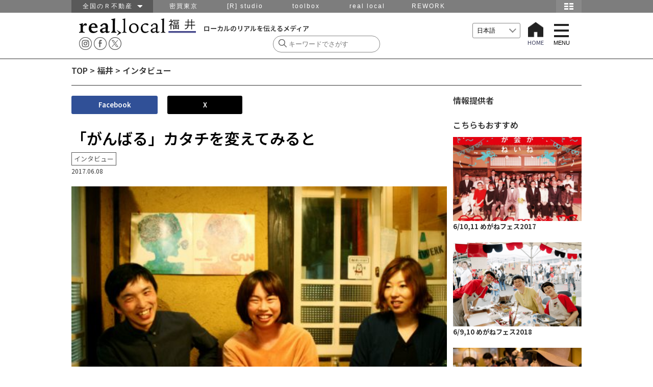

--- FILE ---
content_type: text/html; charset=UTF-8
request_url: https://www.reallocal.jp/35411
body_size: 82557
content:
<!DOCTYPE html>
<html lang="ja">
<!--[if lt IE 7]> <html class="ie6 ie ja" lang="lang="ja""> <![endif]-->
<!--[if IE 7]>    <html class="ie7 ie ja" lang="lang="ja""> <![endif]-->
<!--[if IE 8]>    <html class="ie8 ie ja" lang="lang="ja""> <![endif]-->
<!--[if IE 9]>    <html class="ie9 ie ja" lang="lang="ja""> <![endif]-->
<!--[if gt IE 9]><html lang="lang="ja" "class="ja"><![endif]-->
<head prefix="og: http://ogp.me/ns# fb: http://ogp.me/ns/fb#  article: http://ogp.me/ns/article#">

  <!-- Google Tag Manager -->
  <script>(function(w,d,s,l,i){w[l]=w[l]||[];w[l].push({'gtm.start':
  new Date().getTime(),event:'gtm.js'});var f=d.getElementsByTagName(s)[0],
  j=d.createElement(s),dl=l!='dataLayer'?'&l='+l:'';j.async=true;j.src=
  'https://www.googletagmanager.com/gtm.js?id='+i+dl;f.parentNode.insertBefore(j,f);
  })(window,document,'script','dataLayer','GTM-P9VTJDJ');</script>
  <!-- End Google Tag Manager -->

<meta http-equiv="Content-Type" content="text/html; charset=UTF-8" />
<meta name="viewport" content="width=device-width,initial-scale=1.0,minimum-scale=1.0,user-scalable=yes">
<meta name="keywords" content="仕事,移住,田舎,地域,求人,転職,採用,Uターン,Iターン,ものづくり,R不動産,山形,南八ヶ岳,湘南,金沢,福井,篠山,神戸,北九州,福岡,鹿児島,大阪,不動産" />
<meta name="description" content="&nbsp;「がんばる」こと、無理しないこと牛久保「えっちゃんは滋賀出身だけど、福井に来て何か感じたことある？」真田「福井のママって、すごく真面目な人が多い気がする。共働きで、仕事も育児も家事も請け負って、旦那さんを立てるのが普通みたいな。...">

<!-- OGP -->
<meta property="og:title" content="「がんばる」カタチを変えてみると">
<meta property="og:type" content="website">
<meta property="og:url" content="https://www.reallocal.jp/35411">
<meta property="og:site_name" content="reallocal｜移住やローカルまちづくりに興味がある人のためのサイト">
<meta property="og:locale" content="ja_JP" />
<meta property="og:description" content="&nbsp;「がんばる」こと、無理しないこと牛久保「えっちゃんは滋賀出身だけど、福井に来て何か感じたことある？」真田「福井のママって、すごく真面目な人が多い気がする。共働きで、仕事も育児も家事も請け負って、旦那さんを立てるのが普通みたいな。...">
<meta property="fb:reallocal_id" content="335284919986276" />

<!-- twitter -->
<meta name="twitter:card" content="summary_large_image">
<meta name="twitter:site" content="@reallocal_jp" />
<meta name="twitter:creator" content="@reallocal_jp">
<meta name="twitter:image" content="https://s3-ap-northeast-1.amazonaws.com/reallocalglobal/uploads/2017/06/IMG_5421-520x347.jpg" />
<meta name="twitter:title" content="「がんばる」カタチを変えてみると">

<meta name="twitter:description" content="デザイン事務所『GOOD MORNING』" />

<!--Search Console 2017.11.16 ADD -->
<meta name="google-site-verification" content="GW2XdoqJThSCMssNzQhAxOBwzQYbhayopbxm5YypMzw" />

<!--Search Console 2021.2.12 ADD -->
<meta name="google-site-verification" content="uMWK078jiuqVFNpHShiSicBgMJBdKC-YeTSGWzkY2ZI" />

<!-- Facebook Pixel Code 2017.11.16 ADD-->
<script>
  !function(f,b,e,v,n,t,s)
  {if(f.fbq)return;n=f.fbq=function(){n.callMethod?
  n.callMethod.apply(n,arguments):n.queue.push(arguments)};
  if(!f._fbq)f._fbq=n;n.push=n;n.loaded=!0;n.version='2.0';
  n.queue=[];t=b.createElement(e);t.async=!0;
  t.src=v;s=b.getElementsByTagName(e)[0];
  s.parentNode.insertBefore(t,s)}(window, document,'script',
  'https://connect.facebook.net/en_US/fbevents.js');
  fbq('init', '1837517003160279');
  fbq('track', 'PageView');
</script>
<noscript><img height="1" width="1" style="display:none"
  src="https://www.facebook.com/tr?id=1837517003160279&ev=PageView&noscript=1"
/></noscript>
<!-- End Facebook Pixel Code -->


<meta property="og:image" content="https://s3-ap-northeast-1.amazonaws.com/reallocalglobal/uploads/2017/06/IMG_5421.jpg">
<meta property="og:image" content="reallocal">


<!-- /OGP -->
<title>real local
福井「がんばる」カタチを変えてみると | reallocal｜移住やローカルまちづくりに興味がある人のためのサイト【インタビュー】</title>

<link rel="shortcut icon" href="https://www.reallocal.jp/app/wp-content/uploads/favicon.ico">

<link rel="stylesheet" href="https://www.reallocal.jp/app/wp-content/themes/reallocal2025/css/drawer.css">
<link rel="stylesheet" href="https://www.reallocal.jp/app/wp-content/themes/reallocal2025/css/global-navi.css">
<link rel="stylesheet" href="https://www.reallocal.jp/app/wp-content/themes/reallocal2025/css/print.css" media="print">
<link rel="stylesheet" href="https://www.reallocal.jp/app/wp-content/themes/reallocal2025/css/slick.css" />
<link rel="stylesheet" href="https://www.reallocal.jp/app/wp-content/themes/reallocal2025/css/slick-theme.css" />
<!--font-->
<link rel="stylesheet" href="https://cdn.jsdelivr.net/npm/yakuhanjp@4.0.1/dist/css/yakuhanjp.css">
<link rel="preconnect" href="https://fonts.googleapis.com">
<link rel="preconnect" href="https://fonts.gstatic.com" crossorigin>
<link href="https://fonts.googleapis.com/css2?family=Noto+Sans+JP:wght@100..900&display=swap" rel="stylesheet">

<!-- jquery & iscroll & dropdown -->
<script src="https://ajax.googleapis.com/ajax/libs/jquery/1.11.3/jquery.min.js"></script>
<script src="https://ajax.googleapis.com/ajax/libs/jquery/2.1.3/jquery.min.js"></script>

<script type="text/javascript" src="https://www.reallocal.jp/app/wp-content/themes/reallocal2025/js/rl.js?2020041001"></script>

<!--<script type="text/javascript" src="https://cdnjs.cloudflare.com/ajax/libs/iScroll/5.1.1/iscroll-min.js"></script>-->
<script type="text/javascript" src="https://www.reallocal.jp/app/wp-content/themes/reallocal2025/js/drawer.min.js"></script>
<script type="text/javascript" src="https://www.reallocal.jp/app/wp-content/themes/reallocal2025/js/iscroll.js"></script>

<!--[if lt IE 9]>
<script src="https://www.reallocal.jp/app/wp-content/themes/reallocal2025/js/html5shiv.js"></script>
<script src="https://www.reallocal.jp/app/wp-content/themes/reallocal2025/js/respond.src.js"></script>
<![endif]-->

<!--[if lt IE 8]>
<script src="//ajax.googleapis.com/ajax/libs/jquery/1.9.1/jquery.min.js"></script>
<script src="https://www.reallocal.jp/app/wp-content/themes/reallocal2025/js/selectivizr.js"></script>
<script src="https://www.reallocal.jp/app/wp-content/themes/reallocal2025/js/jquery.transform.js"></script>
<script src="https://www.reallocal.jp/app/wp-content/themes/reallocal2025/js/ie-transform.js"></script>
<![endif]-->

<script type="text/javascript">
  (function(i,s,o,g,r,a,m){i['GoogleAnalyticsObject']=r;i[r]=i[r]||function(){
  (i[r].q=i[r].q||[]).push(arguments)},i[r].l=1*new Date();a=s.createElement(o),
  m=s.getElementsByTagName(o)[0];a.async=1;a.src=g;m.parentNode.insertBefore(a,m)
  })(window,document,'script','//www.google-analytics.com/analytics.js','ga');

  ga('create', 'UA-53737628-1', 'auto');
  ga('require', 'linkid', 'linkid.js');
  ga('send', 'pageview');
</script>

<!-- Global site tag (gtag.js) - Google Analytics -->
<script async src="https://www.googletagmanager.com/gtag/js?id=G-PBHMM4SLSE"></script>
<script>
  window.dataLayer = window.dataLayer || [];
  function gtag(){dataLayer.push(arguments);}
  gtag('js', new Date());

  gtag('config', 'G-PBHMM4SLSE');
</script>

<meta name='robots' content='index, follow, max-image-preview:large, max-snippet:-1, max-video-preview:-1' />

	<!-- This site is optimized with the Yoast SEO plugin v26.6 - https://yoast.com/wordpress/plugins/seo/ -->
	<link rel="canonical" href="https://www.reallocal.jp/35411" />
	<meta property="og:locale" content="ja_JP" />
	<meta property="og:type" content="article" />
	<meta property="og:title" content="「がんばる」カタチを変えてみると | reallocal｜移住やローカルまちづくりに興味がある人のためのサイト" />
	<meta property="og:description" content="「めがねフェス」のアートディレクションを担当するデザイン事務所『GOOD MORNING』は、「おはよう、デザイン」を合言葉に、クスっとするかわいいロゴ、スタイリッシュなグラフィックなど、モノやコトに合わせて変幻自在にデザインを作り出すデザイナーチームです。 『GOOD MORNING』のデザインから伝わる「楽しさ」や「軽やかさ」はどこから生まれるのか？「おはよう」と「デザイン」の関係って？ それ…" />
	<meta property="og:url" content="https://www.reallocal.jp/35411" />
	<meta property="og:site_name" content="reallocal｜移住やローカルまちづくりに興味がある人のためのサイト" />
	<meta property="article:publisher" content="https://www.facebook.com/R.reallocal" />
	<meta property="article:published_time" content="2017-06-08T11:13:20+00:00" />
	<meta property="article:modified_time" content="2018-05-17T03:30:42+00:00" />
	<meta property="og:image" content="https://s3-ap-northeast-1.amazonaws.com/reallocalglobal/uploads/2017/06/IMG_5421.jpg" />
	<meta property="og:image:width" content="640" />
	<meta property="og:image:height" content="427" />
	<meta property="og:image:type" content="image/jpeg" />
	<meta name="author" content="共有福井" />
	<meta name="twitter:card" content="summary_large_image" />
	<meta name="twitter:creator" content="@reallocal_jp" />
	<meta name="twitter:site" content="@reallocal_jp" />
	<meta name="twitter:label1" content="Written by" />
	<meta name="twitter:data1" content="共有福井" />
	<script type="application/ld+json" class="yoast-schema-graph">{"@context":"https://schema.org","@graph":[{"@type":"WebPage","@id":"https://www.reallocal.jp/35411","url":"https://www.reallocal.jp/35411","name":"「がんばる」カタチを変えてみると | reallocal｜移住やローカルまちづくりに興味がある人のためのサイト","isPartOf":{"@id":"https://www.reallocal.jp/#website"},"primaryImageOfPage":{"@id":"https://www.reallocal.jp/35411#primaryimage"},"image":{"@id":"https://www.reallocal.jp/35411#primaryimage"},"thumbnailUrl":"https://s3-ap-northeast-1.amazonaws.com/reallocalglobal/uploads/2017/06/IMG_5421.jpg","datePublished":"2017-06-08T11:13:20+00:00","dateModified":"2018-05-17T03:30:42+00:00","author":{"@id":"https://www.reallocal.jp/#/schema/person/a1a1f60f51ae0f5439a33cd89c57478f"},"breadcrumb":{"@id":"https://www.reallocal.jp/35411#breadcrumb"},"inLanguage":"ja","potentialAction":[{"@type":"ReadAction","target":["https://www.reallocal.jp/35411"]}]},{"@type":"ImageObject","inLanguage":"ja","@id":"https://www.reallocal.jp/35411#primaryimage","url":"https://s3-ap-northeast-1.amazonaws.com/reallocalglobal/uploads/2017/06/IMG_5421.jpg","contentUrl":"https://s3-ap-northeast-1.amazonaws.com/reallocalglobal/uploads/2017/06/IMG_5421.jpg","width":640,"height":427,"caption":"左から、三田村淳さん、真田悦子さん、清水万智さん"},{"@type":"BreadcrumbList","@id":"https://www.reallocal.jp/35411#breadcrumb","itemListElement":[{"@type":"ListItem","position":1,"name":"TOP","item":"https://www.reallocal.jp/"},{"@type":"ListItem","position":2,"name":"福井","item":"https://www.reallocal.jp/fukui"},{"@type":"ListItem","position":3,"name":"インタビュー","item":"https://www.reallocal.jp/fukui/people-fukui"},{"@type":"ListItem","position":4,"name":"「がんばる」カタチを変えてみると"}]},{"@type":"WebSite","@id":"https://www.reallocal.jp/#website","url":"https://www.reallocal.jp/","name":"reallocal｜移住やローカルまちづくりに興味がある人のためのサイト","description":"ローカルのリアルを伝えるメディア","potentialAction":[{"@type":"SearchAction","target":{"@type":"EntryPoint","urlTemplate":"https://www.reallocal.jp/?s={search_term_string}"},"query-input":{"@type":"PropertyValueSpecification","valueRequired":true,"valueName":"search_term_string"}}],"inLanguage":"ja"},{"@type":"Person","@id":"https://www.reallocal.jp/#/schema/person/a1a1f60f51ae0f5439a33cd89c57478f","name":"共有福井","image":{"@type":"ImageObject","inLanguage":"ja","@id":"https://www.reallocal.jp/#/schema/person/image/","url":"https://secure.gravatar.com/avatar/1de09bbdf04f36620a5fea2f81904d3f6fa6055c5c60c8f969687f1ee55fc3a9?s=96&d=mm&r=g","contentUrl":"https://secure.gravatar.com/avatar/1de09bbdf04f36620a5fea2f81904d3f6fa6055c5c60c8f969687f1ee55fc3a9?s=96&d=mm&r=g","caption":"共有福井"},"url":"https://www.reallocal.jp/author/09_fukui"}]}</script>
	<!-- / Yoast SEO plugin. -->


<link rel='dns-prefetch' href='//challenges.cloudflare.com' />
<script type="text/javascript">
/* <![CDATA[ */
window._wpemojiSettings = {"baseUrl":"https:\/\/s.w.org\/images\/core\/emoji\/16.0.1\/72x72\/","ext":".png","svgUrl":"https:\/\/s.w.org\/images\/core\/emoji\/16.0.1\/svg\/","svgExt":".svg","source":{"concatemoji":"https:\/\/www.reallocal.jp\/app\/wp-includes\/js\/wp-emoji-release.min.js?ver=6.8.2"}};
/*! This file is auto-generated */
!function(s,n){var o,i,e;function c(e){try{var t={supportTests:e,timestamp:(new Date).valueOf()};sessionStorage.setItem(o,JSON.stringify(t))}catch(e){}}function p(e,t,n){e.clearRect(0,0,e.canvas.width,e.canvas.height),e.fillText(t,0,0);var t=new Uint32Array(e.getImageData(0,0,e.canvas.width,e.canvas.height).data),a=(e.clearRect(0,0,e.canvas.width,e.canvas.height),e.fillText(n,0,0),new Uint32Array(e.getImageData(0,0,e.canvas.width,e.canvas.height).data));return t.every(function(e,t){return e===a[t]})}function u(e,t){e.clearRect(0,0,e.canvas.width,e.canvas.height),e.fillText(t,0,0);for(var n=e.getImageData(16,16,1,1),a=0;a<n.data.length;a++)if(0!==n.data[a])return!1;return!0}function f(e,t,n,a){switch(t){case"flag":return n(e,"\ud83c\udff3\ufe0f\u200d\u26a7\ufe0f","\ud83c\udff3\ufe0f\u200b\u26a7\ufe0f")?!1:!n(e,"\ud83c\udde8\ud83c\uddf6","\ud83c\udde8\u200b\ud83c\uddf6")&&!n(e,"\ud83c\udff4\udb40\udc67\udb40\udc62\udb40\udc65\udb40\udc6e\udb40\udc67\udb40\udc7f","\ud83c\udff4\u200b\udb40\udc67\u200b\udb40\udc62\u200b\udb40\udc65\u200b\udb40\udc6e\u200b\udb40\udc67\u200b\udb40\udc7f");case"emoji":return!a(e,"\ud83e\udedf")}return!1}function g(e,t,n,a){var r="undefined"!=typeof WorkerGlobalScope&&self instanceof WorkerGlobalScope?new OffscreenCanvas(300,150):s.createElement("canvas"),o=r.getContext("2d",{willReadFrequently:!0}),i=(o.textBaseline="top",o.font="600 32px Arial",{});return e.forEach(function(e){i[e]=t(o,e,n,a)}),i}function t(e){var t=s.createElement("script");t.src=e,t.defer=!0,s.head.appendChild(t)}"undefined"!=typeof Promise&&(o="wpEmojiSettingsSupports",i=["flag","emoji"],n.supports={everything:!0,everythingExceptFlag:!0},e=new Promise(function(e){s.addEventListener("DOMContentLoaded",e,{once:!0})}),new Promise(function(t){var n=function(){try{var e=JSON.parse(sessionStorage.getItem(o));if("object"==typeof e&&"number"==typeof e.timestamp&&(new Date).valueOf()<e.timestamp+604800&&"object"==typeof e.supportTests)return e.supportTests}catch(e){}return null}();if(!n){if("undefined"!=typeof Worker&&"undefined"!=typeof OffscreenCanvas&&"undefined"!=typeof URL&&URL.createObjectURL&&"undefined"!=typeof Blob)try{var e="postMessage("+g.toString()+"("+[JSON.stringify(i),f.toString(),p.toString(),u.toString()].join(",")+"));",a=new Blob([e],{type:"text/javascript"}),r=new Worker(URL.createObjectURL(a),{name:"wpTestEmojiSupports"});return void(r.onmessage=function(e){c(n=e.data),r.terminate(),t(n)})}catch(e){}c(n=g(i,f,p,u))}t(n)}).then(function(e){for(var t in e)n.supports[t]=e[t],n.supports.everything=n.supports.everything&&n.supports[t],"flag"!==t&&(n.supports.everythingExceptFlag=n.supports.everythingExceptFlag&&n.supports[t]);n.supports.everythingExceptFlag=n.supports.everythingExceptFlag&&!n.supports.flag,n.DOMReady=!1,n.readyCallback=function(){n.DOMReady=!0}}).then(function(){return e}).then(function(){var e;n.supports.everything||(n.readyCallback(),(e=n.source||{}).concatemoji?t(e.concatemoji):e.wpemoji&&e.twemoji&&(t(e.twemoji),t(e.wpemoji)))}))}((window,document),window._wpemojiSettings);
/* ]]> */
</script>
<style id='wp-emoji-styles-inline-css' type='text/css'>

	img.wp-smiley, img.emoji {
		display: inline !important;
		border: none !important;
		box-shadow: none !important;
		height: 1em !important;
		width: 1em !important;
		margin: 0 0.07em !important;
		vertical-align: -0.1em !important;
		background: none !important;
		padding: 0 !important;
	}
</style>
<link rel='stylesheet' id='wp-block-library-css' href='https://www.reallocal.jp/app/wp-includes/css/dist/block-library/style.min.css?ver=6.8.2' type='text/css' media='all' />
<style id='classic-theme-styles-inline-css' type='text/css'>
/*! This file is auto-generated */
.wp-block-button__link{color:#fff;background-color:#32373c;border-radius:9999px;box-shadow:none;text-decoration:none;padding:calc(.667em + 2px) calc(1.333em + 2px);font-size:1.125em}.wp-block-file__button{background:#32373c;color:#fff;text-decoration:none}
</style>
<style id='global-styles-inline-css' type='text/css'>
:root{--wp--preset--aspect-ratio--square: 1;--wp--preset--aspect-ratio--4-3: 4/3;--wp--preset--aspect-ratio--3-4: 3/4;--wp--preset--aspect-ratio--3-2: 3/2;--wp--preset--aspect-ratio--2-3: 2/3;--wp--preset--aspect-ratio--16-9: 16/9;--wp--preset--aspect-ratio--9-16: 9/16;--wp--preset--color--black: #000000;--wp--preset--color--cyan-bluish-gray: #abb8c3;--wp--preset--color--white: #ffffff;--wp--preset--color--pale-pink: #f78da7;--wp--preset--color--vivid-red: #cf2e2e;--wp--preset--color--luminous-vivid-orange: #ff6900;--wp--preset--color--luminous-vivid-amber: #fcb900;--wp--preset--color--light-green-cyan: #7bdcb5;--wp--preset--color--vivid-green-cyan: #00d084;--wp--preset--color--pale-cyan-blue: #8ed1fc;--wp--preset--color--vivid-cyan-blue: #0693e3;--wp--preset--color--vivid-purple: #9b51e0;--wp--preset--gradient--vivid-cyan-blue-to-vivid-purple: linear-gradient(135deg,rgba(6,147,227,1) 0%,rgb(155,81,224) 100%);--wp--preset--gradient--light-green-cyan-to-vivid-green-cyan: linear-gradient(135deg,rgb(122,220,180) 0%,rgb(0,208,130) 100%);--wp--preset--gradient--luminous-vivid-amber-to-luminous-vivid-orange: linear-gradient(135deg,rgba(252,185,0,1) 0%,rgba(255,105,0,1) 100%);--wp--preset--gradient--luminous-vivid-orange-to-vivid-red: linear-gradient(135deg,rgba(255,105,0,1) 0%,rgb(207,46,46) 100%);--wp--preset--gradient--very-light-gray-to-cyan-bluish-gray: linear-gradient(135deg,rgb(238,238,238) 0%,rgb(169,184,195) 100%);--wp--preset--gradient--cool-to-warm-spectrum: linear-gradient(135deg,rgb(74,234,220) 0%,rgb(151,120,209) 20%,rgb(207,42,186) 40%,rgb(238,44,130) 60%,rgb(251,105,98) 80%,rgb(254,248,76) 100%);--wp--preset--gradient--blush-light-purple: linear-gradient(135deg,rgb(255,206,236) 0%,rgb(152,150,240) 100%);--wp--preset--gradient--blush-bordeaux: linear-gradient(135deg,rgb(254,205,165) 0%,rgb(254,45,45) 50%,rgb(107,0,62) 100%);--wp--preset--gradient--luminous-dusk: linear-gradient(135deg,rgb(255,203,112) 0%,rgb(199,81,192) 50%,rgb(65,88,208) 100%);--wp--preset--gradient--pale-ocean: linear-gradient(135deg,rgb(255,245,203) 0%,rgb(182,227,212) 50%,rgb(51,167,181) 100%);--wp--preset--gradient--electric-grass: linear-gradient(135deg,rgb(202,248,128) 0%,rgb(113,206,126) 100%);--wp--preset--gradient--midnight: linear-gradient(135deg,rgb(2,3,129) 0%,rgb(40,116,252) 100%);--wp--preset--font-size--small: 13px;--wp--preset--font-size--medium: 20px;--wp--preset--font-size--large: 36px;--wp--preset--font-size--x-large: 42px;--wp--preset--spacing--20: 0.44rem;--wp--preset--spacing--30: 0.67rem;--wp--preset--spacing--40: 1rem;--wp--preset--spacing--50: 1.5rem;--wp--preset--spacing--60: 2.25rem;--wp--preset--spacing--70: 3.38rem;--wp--preset--spacing--80: 5.06rem;--wp--preset--shadow--natural: 6px 6px 9px rgba(0, 0, 0, 0.2);--wp--preset--shadow--deep: 12px 12px 50px rgba(0, 0, 0, 0.4);--wp--preset--shadow--sharp: 6px 6px 0px rgba(0, 0, 0, 0.2);--wp--preset--shadow--outlined: 6px 6px 0px -3px rgba(255, 255, 255, 1), 6px 6px rgba(0, 0, 0, 1);--wp--preset--shadow--crisp: 6px 6px 0px rgba(0, 0, 0, 1);}:where(.is-layout-flex){gap: 0.5em;}:where(.is-layout-grid){gap: 0.5em;}body .is-layout-flex{display: flex;}.is-layout-flex{flex-wrap: wrap;align-items: center;}.is-layout-flex > :is(*, div){margin: 0;}body .is-layout-grid{display: grid;}.is-layout-grid > :is(*, div){margin: 0;}:where(.wp-block-columns.is-layout-flex){gap: 2em;}:where(.wp-block-columns.is-layout-grid){gap: 2em;}:where(.wp-block-post-template.is-layout-flex){gap: 1.25em;}:where(.wp-block-post-template.is-layout-grid){gap: 1.25em;}.has-black-color{color: var(--wp--preset--color--black) !important;}.has-cyan-bluish-gray-color{color: var(--wp--preset--color--cyan-bluish-gray) !important;}.has-white-color{color: var(--wp--preset--color--white) !important;}.has-pale-pink-color{color: var(--wp--preset--color--pale-pink) !important;}.has-vivid-red-color{color: var(--wp--preset--color--vivid-red) !important;}.has-luminous-vivid-orange-color{color: var(--wp--preset--color--luminous-vivid-orange) !important;}.has-luminous-vivid-amber-color{color: var(--wp--preset--color--luminous-vivid-amber) !important;}.has-light-green-cyan-color{color: var(--wp--preset--color--light-green-cyan) !important;}.has-vivid-green-cyan-color{color: var(--wp--preset--color--vivid-green-cyan) !important;}.has-pale-cyan-blue-color{color: var(--wp--preset--color--pale-cyan-blue) !important;}.has-vivid-cyan-blue-color{color: var(--wp--preset--color--vivid-cyan-blue) !important;}.has-vivid-purple-color{color: var(--wp--preset--color--vivid-purple) !important;}.has-black-background-color{background-color: var(--wp--preset--color--black) !important;}.has-cyan-bluish-gray-background-color{background-color: var(--wp--preset--color--cyan-bluish-gray) !important;}.has-white-background-color{background-color: var(--wp--preset--color--white) !important;}.has-pale-pink-background-color{background-color: var(--wp--preset--color--pale-pink) !important;}.has-vivid-red-background-color{background-color: var(--wp--preset--color--vivid-red) !important;}.has-luminous-vivid-orange-background-color{background-color: var(--wp--preset--color--luminous-vivid-orange) !important;}.has-luminous-vivid-amber-background-color{background-color: var(--wp--preset--color--luminous-vivid-amber) !important;}.has-light-green-cyan-background-color{background-color: var(--wp--preset--color--light-green-cyan) !important;}.has-vivid-green-cyan-background-color{background-color: var(--wp--preset--color--vivid-green-cyan) !important;}.has-pale-cyan-blue-background-color{background-color: var(--wp--preset--color--pale-cyan-blue) !important;}.has-vivid-cyan-blue-background-color{background-color: var(--wp--preset--color--vivid-cyan-blue) !important;}.has-vivid-purple-background-color{background-color: var(--wp--preset--color--vivid-purple) !important;}.has-black-border-color{border-color: var(--wp--preset--color--black) !important;}.has-cyan-bluish-gray-border-color{border-color: var(--wp--preset--color--cyan-bluish-gray) !important;}.has-white-border-color{border-color: var(--wp--preset--color--white) !important;}.has-pale-pink-border-color{border-color: var(--wp--preset--color--pale-pink) !important;}.has-vivid-red-border-color{border-color: var(--wp--preset--color--vivid-red) !important;}.has-luminous-vivid-orange-border-color{border-color: var(--wp--preset--color--luminous-vivid-orange) !important;}.has-luminous-vivid-amber-border-color{border-color: var(--wp--preset--color--luminous-vivid-amber) !important;}.has-light-green-cyan-border-color{border-color: var(--wp--preset--color--light-green-cyan) !important;}.has-vivid-green-cyan-border-color{border-color: var(--wp--preset--color--vivid-green-cyan) !important;}.has-pale-cyan-blue-border-color{border-color: var(--wp--preset--color--pale-cyan-blue) !important;}.has-vivid-cyan-blue-border-color{border-color: var(--wp--preset--color--vivid-cyan-blue) !important;}.has-vivid-purple-border-color{border-color: var(--wp--preset--color--vivid-purple) !important;}.has-vivid-cyan-blue-to-vivid-purple-gradient-background{background: var(--wp--preset--gradient--vivid-cyan-blue-to-vivid-purple) !important;}.has-light-green-cyan-to-vivid-green-cyan-gradient-background{background: var(--wp--preset--gradient--light-green-cyan-to-vivid-green-cyan) !important;}.has-luminous-vivid-amber-to-luminous-vivid-orange-gradient-background{background: var(--wp--preset--gradient--luminous-vivid-amber-to-luminous-vivid-orange) !important;}.has-luminous-vivid-orange-to-vivid-red-gradient-background{background: var(--wp--preset--gradient--luminous-vivid-orange-to-vivid-red) !important;}.has-very-light-gray-to-cyan-bluish-gray-gradient-background{background: var(--wp--preset--gradient--very-light-gray-to-cyan-bluish-gray) !important;}.has-cool-to-warm-spectrum-gradient-background{background: var(--wp--preset--gradient--cool-to-warm-spectrum) !important;}.has-blush-light-purple-gradient-background{background: var(--wp--preset--gradient--blush-light-purple) !important;}.has-blush-bordeaux-gradient-background{background: var(--wp--preset--gradient--blush-bordeaux) !important;}.has-luminous-dusk-gradient-background{background: var(--wp--preset--gradient--luminous-dusk) !important;}.has-pale-ocean-gradient-background{background: var(--wp--preset--gradient--pale-ocean) !important;}.has-electric-grass-gradient-background{background: var(--wp--preset--gradient--electric-grass) !important;}.has-midnight-gradient-background{background: var(--wp--preset--gradient--midnight) !important;}.has-small-font-size{font-size: var(--wp--preset--font-size--small) !important;}.has-medium-font-size{font-size: var(--wp--preset--font-size--medium) !important;}.has-large-font-size{font-size: var(--wp--preset--font-size--large) !important;}.has-x-large-font-size{font-size: var(--wp--preset--font-size--x-large) !important;}
:where(.wp-block-post-template.is-layout-flex){gap: 1.25em;}:where(.wp-block-post-template.is-layout-grid){gap: 1.25em;}
:where(.wp-block-columns.is-layout-flex){gap: 2em;}:where(.wp-block-columns.is-layout-grid){gap: 2em;}
:root :where(.wp-block-pullquote){font-size: 1.5em;line-height: 1.6;}
</style>
<link rel='stylesheet' id='contact-form-7-css' href='https://www.reallocal.jp/app/wp-content/plugins/contact-form-7/includes/css/styles.css?ver=6.1.4' type='text/css' media='all' />
<link rel='stylesheet' id='sm-style-css' href='https://www.reallocal.jp/app/wp-content/plugins/wp-show-more/wpsm-style.css?ver=6.8.2' type='text/css' media='all' />
<link rel='stylesheet' id='my-style-css' href='https://www.reallocal.jp/app/wp-content/themes/reallocal2025/style.css?ver=1767765068' type='text/css' media='all' />
<style id='akismet-widget-style-inline-css' type='text/css'>

			.a-stats {
				--akismet-color-mid-green: #357b49;
				--akismet-color-white: #fff;
				--akismet-color-light-grey: #f6f7f7;

				max-width: 350px;
				width: auto;
			}

			.a-stats * {
				all: unset;
				box-sizing: border-box;
			}

			.a-stats strong {
				font-weight: 600;
			}

			.a-stats a.a-stats__link,
			.a-stats a.a-stats__link:visited,
			.a-stats a.a-stats__link:active {
				background: var(--akismet-color-mid-green);
				border: none;
				box-shadow: none;
				border-radius: 8px;
				color: var(--akismet-color-white);
				cursor: pointer;
				display: block;
				font-family: -apple-system, BlinkMacSystemFont, 'Segoe UI', 'Roboto', 'Oxygen-Sans', 'Ubuntu', 'Cantarell', 'Helvetica Neue', sans-serif;
				font-weight: 500;
				padding: 12px;
				text-align: center;
				text-decoration: none;
				transition: all 0.2s ease;
			}

			/* Extra specificity to deal with TwentyTwentyOne focus style */
			.widget .a-stats a.a-stats__link:focus {
				background: var(--akismet-color-mid-green);
				color: var(--akismet-color-white);
				text-decoration: none;
			}

			.a-stats a.a-stats__link:hover {
				filter: brightness(110%);
				box-shadow: 0 4px 12px rgba(0, 0, 0, 0.06), 0 0 2px rgba(0, 0, 0, 0.16);
			}

			.a-stats .count {
				color: var(--akismet-color-white);
				display: block;
				font-size: 1.5em;
				line-height: 1.4;
				padding: 0 13px;
				white-space: nowrap;
			}
		
</style>
<script type="text/javascript" src="https://www.reallocal.jp/app/wp-content/themes/reallocal2025/js/setAreaEmail.js?ver=1.0" id="setAreaEmail-js"></script>
<link rel='shortlink' href='https://www.reallocal.jp/?p=35411' />
<style type='text/css'>.rp4wp-related-posts ul{width:100%;padding:0;margin:0;float:left;}
.rp4wp-related-posts ul>li{list-style:none;padding:0;margin:0;padding-bottom:20px;clear:both;}
.rp4wp-related-posts ul>li>p{margin:0;padding:0;}
.rp4wp-related-post-image{width:100%;padding-right:0px;-moz-box-sizing:border-box;-webkit-box-sizing:border-box;box-sizing:border-box;float:left;}</style>
</head>
<body class="drawer drawer--right">

  <!-- Google Tag Manager (noscript) -->
  <noscript><iframe src="https://www.googletagmanager.com/ns.html?id=GTM-P9VTJDJ"
  height="0" width="0" style="display:none;visibility:hidden"></iframe></noscript>
  <!-- End Google Tag Manager (noscript) -->

 <nav id="menu">
<div>
   <span><a href="https://www.reallocal.jp"> HOME </a></span>     <span class="yamagata"><a href="https://www.reallocal.jp/yamagata">山形</a></span>
        <span class="koriyama"><a href="https://www.reallocal.jp/koriyama">郡山</a></span>
        <span class="shonan"><a href="https://www.reallocal.jp/shonan">湘南</a></span>
        <span class="minamiyatsugatake"><a href="https://www.reallocal.jp/minamiyatsugatake">南八ヶ岳</a></span>
        <span class="kanazawa"><a href="https://www.reallocal.jp/kanazawa">金沢</a></span>
        <span class="fukui"><a href="https://www.reallocal.jp/fukui">福井</a></span>
        <span class="nagoya"><a href="https://www.reallocal.jp/nagoya">名古屋</a></span>
        <span class="osaka"><a href="https://www.reallocal.jp/osaka">大阪</a></span>
        <span class="kobe"><a href="https://www.reallocal.jp/kobe">神戸</a></span>
        <span class="kitakyusyu"><a href="https://www.reallocal.jp/kitakyusyu">北九州</a></span>
        <span class="fukuoka"><a href="https://www.reallocal.jp/fukuoka">福岡</a></span>
        <span class="kagoshima"><a href="https://www.reallocal.jp/kagoshima">鹿児島</a></span>
        <span class="other"><a href="https://www.reallocal.jp/other">その他</a></span>
    </div>
<p class="close"></p>
</nav>

<!--グローバルヘッダー-->
<div id="group_header">
<div id="global_header">
<div id="global_navi">
<ul class="global_group">
	<li class="global_zenkoku"><a href="javascript:void(0)">全国のＲ不動産　<img src="https://www.reallocal.jp/app/wp-content/themes/reallocal2025/img/groupnav/allow.png" width="10" height="5" alt="全国のＲ不動産"/></a>
	 <ul class="global_zenkoku_sub">
	  <li><a href="https://www.realtokyoestate.co.jp/?r=g_local">東京Ｒ不動産</a></li>
	  <li><a href="http://www.realyamagataestate.jp?r=g_local">山形Ｒ不動産</a></li>
	  <li><a href="http://www.realbosoestate.jp?r=g_local">房総Ｒ不動産</a></li>
	  <li><a href="https://www.realkamakuraestate.jp?r=g_local">鎌倉Ｒ不動産</a></li>
	  <li><a href="http://www.realkanazawaestate.jp/?r=g_local">金沢Ｒ不動産</a></li>
	  <li><a href="https://www.realkyotoestate.jp/?r=g_local">京都Ｒ不動産</a></li>
	  <li><a href="http://www.realosakaestate.jp/?r=g_local">大阪Ｒ不動産</a></li>
	  <li><a href="http://www.realkobeestate.jp/?r=g_local">神戸Ｒ不動産</a></li>
	  <li><a href="http://www.realfukuokaestate.jp/?r=g_local">福岡Ｒ不動産</a></li>
	  <li><a href="http://www.realkagoshimaestate.jp/?r=g_local">鹿児島Ｒ不動産</a></li>
	  <li class="global_zenkoku_danchi"><a href="http://www.realdanchiestate.jp?r=g_local">団地Ｒ不動産</a></li>
	  <li class="global_zenkoku_public"><a href="http://www.realpublicestate.jp?r=g_local">公共Ｒ不動産</a></li>
	 </ul>
	</li>
	<li class="global_group_site" id="mitsubai"><a href="http://www.mitsubai.com/tokyo/?r=g_local">密買東京</a></li>
    <li class="global_group_site"><a href="http://www.rstudio.co.jp/?r=g_local">[R] studio</a></li>
    <li class="global_group_site"><a href="http://www.r-toolbox.jp/?r=g_local">toolbox</a></li>
    <li class="global_group_site"><a href="https://reallocal.jp/?r=g_local">real local</a></li>
    <li class="global_group_site"><a href="https://www.rework.co.jp/?r=g_local">REWORK</a></li>
</ul>

<div id="global_map-button">
<img src="https://www.reallocal.jp/app/wp-content/themes/reallocal2025/img/groupnav/map_icon.png" width="50" height="25" onMouseOver="this.src='https://www.reallocal.jp/app/wp-content/themes/reallocal2025/img/groupnav/map_icon_on.png'" onMouseOut="this.src='https://www.reallocal.jp/app/wp-content/themes/reallocal2025/img/groupnav/map_icon.png'" alt="地図" />

<br style="clear:both;" />


<div id="global_r-map">
       <div class="global_close"><a href="javascript:void(0)"><img src="https://www.reallocal.jp/app/wp-content/themes/reallocal2025/img/groupnav/close_mini.png" width="17" height="17" alt="閉じる"/></a></div>

<div class="global_groupsite-box">

<div class="global_r-site-title">
<p class="global_r-site"><img src="https://www.reallocal.jp/app/wp-content/themes/reallocal2025/img/groupnav/zenkoku-r.png" width="195" height="25" alt="全国のＲ不動産"/></p>
<p class="global_r-site-text">R不動産、全国に展開中です。</p>
</div>
<br style="clear:both;" />

<div class="global_map">
<div class="global_map-left">
<ul>
<li class="global_map_site global_map_yamagata"><a href="http://www.realyamagataestate.jp/?r=g_local">山形R不動産</a></li>
<li class="global_map_site global_map_kanazawa"><a href="http://www.realkanazawaestate.jp/?r=g_local">金沢R不動産</a></li>
<li class="global_map_site global_map_osaka"><a href="http://www.realosakaestate.jp/?r=g_local">大阪R不動産</a></li>
<li class="global_map_site global_map_kobe"><a href="http://www.realkobeestate.jp/?r=g_local">神戸R不動産</a></li>
<li class="global_map_site global_map_fukuoka"><a href="http://www.realfukuokaestate.jp/?r=g_local">福岡R不動産</a></li>
<li class="global_map_site global_map_kagoshima"><a href="http://www.realkagoshimaestate.jp/?r=g_local">鹿児島R不動産</a></li>
</ul>
</div>

<div class="global_map-right">
<ul>
<li class="global_map_site global_map_tokyo"><a href="http://www.realtokyoestate.co.jp/?r=g_local">東京R不動産</a></li>
<li class="global_map_site global_map_boso"><a href="http://www.realbosoestate.jp/?r=g_local">房総R不動産</a></li>
<li class="global_map_site global_map_kamakura"><a href="https://www.realkamakuraestate.jp?r=g_local">鎌倉R不動産</a></li>
<li class="global_map_site global_map_kyoto"><a href="https://www.realkyotoestate.jp/?r=g_local">京都R不動産</a></li>
<li class="global_map_site global_map_danchi"><a href="http://www.realdanchiestate.jp/?r=g_local">団地R不動産</a></li>
<li class="global_map_site global_map_public"><a href="http://www.realpublicestate.jp/?r=g_local">公共R不動産</a></li>
</ul>
</div>
</div>

<br style="clear:both;" />


<div class="global_othersite-title">
<p class="global_othersite"><img src="https://www.reallocal.jp/app/wp-content/themes/reallocal2025/img/groupnav/othersite.png" width="195" height="25" alt="不動産以外のサービス"/></p>
<p class="global_othersite-text">不動産以外でも、いろいろやってます。</p>
</div>
<br style="clear:both;" />


<div class="global_othersite-box">
<ul>
<li class="global_map_othersite global_map_mitsubai"><a href="http://www.mitsubai.com/tokyo/?r=g_local">密買東京</a></li>
<li class="global_map_othersite global_map_rstudio"><a href="http://www.rstudio.co.jp/?r=g_local">[R] studio</a></li>
<li class="global_map_othersite global_map_toolbox"><a href="http://www.r-toolbox.jp/?r=g_local">toolbox</a></li>
<li class="global_map_othersite global_map_reallocal"><a href="https://reallocal.jp/?r=g_local">real local</a></li>
<li class="global_map_othersite global_map_rework"><a href="https://www.rework.co.jp/?r=g_local">REWORK</a></li>
</ul>
</div>
<br style="clear:both;" />


</div>
<div class="global_close"><a href="javascript:void(0)"><img src="https://www.reallocal.jp/app/wp-content/themes/reallocal2025/img/groupnav/close.png" width="57" height="17" alt="閉じる"/></a></div>
  </div><!--r-map終了-->
</div><!--map-button終了-->

 <br style="clear:both;" />
        </div><!--global_navi終了-->
</div><!--global_header終了-->
</div>
<!--グローバルヘッダー終了-->

<!--全体-->
<div id="wrapper">

<!--個別ページメニューバー-->
  <div id="single_menu">
	<div id="single_menu_inner">	

<!--home button 2024-->
	<div id="home" class="mb">
		<a href="https://www.reallocal.jp"><img src="https://www.reallocal.jp/app/wp-content/themes/reallocal2025/img/home.png" alt="HOME" width="30" height="30" /></a>
	</div>
	
<!--logo-->	
<div id="single_logo_area">
<div id="logo_tagline">

<!-- 神戸 -->
<div class="single_logo"><a href="https://www.reallocal.jp/fukui"><img src="https://www.reallocal.jp/app/wp-content/themes/reallocal2025/img/reallocal_logo_fukui.png" alt="reallocal福井" /></a></div>

<!-- 名古屋 -->

<div id="tagline">ローカルのリアルを伝えるメディア</div>
</div><!-- logo_tagline -->

<div id="sns" class="clearfix sns_pc">
	   <ul class="drawer-menu">
		<li class="drawer-menu-item"><a href="https://www.instagram.com/real_local/" target="_blank"><img src="https://www.reallocal.jp/app/wp-content/themes/reallocal2025/img/icon-insta.png" alt="instagram" width="25" height="25"/></a></li>
		<li class="drawer-menu-item"><a href="https://www.facebook.com/R.reallocal" target="_blank"><img src="https://www.reallocal.jp/app/wp-content/themes/reallocal2025/img/icon-facebook.png" alt="Facebook" width="25" height="25"/></a></li>
		<li class="drawer-menu-item"><a href="https://x.com/reallocal_jp" target="_blank"><img src="https://www.reallocal.jp/app/wp-content/themes/reallocal2025/img/icon-x.png" alt="X" width="25" height="25"/></a></li>
	   </ul>
</div><!--sns end -->

</div><!-- single_logo_area end -->

<div id="search_area">

<div id="sns" class="clearfix sns_mb">
	   <ul class="drawer-menu">
		<li class="drawer-menu-item"><a href="https://www.instagram.com/real_local/" target="_blank"><img src="https://www.reallocal.jp/app/wp-content/themes/reallocal2025/img/icon-insta.png" alt="instagram" width="35" height="35"/></a></li>
		<li class="drawer-menu-item"><a href="https://www.facebook.com/R.reallocal" target="_blank"><img src="https://www.reallocal.jp/app/wp-content/themes/reallocal2025/img/icon-facebook.png" alt="Facebook" width="35" height="35"/></a></li>
		<li class="drawer-menu-item"><a href="https://x.com/reallocal_jp" target="_blank"><img src="https://www.reallocal.jp/app/wp-content/themes/reallocal2025/img/icon-x.png" alt="X" width="35" height="35"/></a></li>
	   </ul>
</div><!-- sns end --> 

<div class="search">
<form role="search" method="get" id="searchform" action="https://www.reallocal.jp/">
  <div>
    <input type="text" placeholder="キーワードでさがす" value="" name="s" id="s" />
    <input type="submit" id="searchsubmit" value="Search" />
  </div>
</form></div>
</div><!-- search_area end -->

<!-- home & menu -->
<div class="language">
	<div class="select-wrapper">
	<div class="gtranslate_wrapper" id="gt-wrapper-26011553"></div>	<span class="arrow"></span>
	</div>
</div>


<div id="button">
<div id="pc_home_button">
<div class="pc_home_button_i"><a href="https://www.reallocal.jp"><img src="https://www.reallocal.jp/app/wp-content/themes/reallocal2025/img/home.png" alt="HOME" width="30" height="30" /></a></div>
<div class="pc_home_button_t">HOME</div>
</div>



<div id="local_m_hb">
 <button type="button" class="drawer-toggle drawer-hamburger">
	  <span class="sr-only">toggle navigation</span>
	  <span class="drawer-hamburger-icon"></span>
	  <div class="drawer-hamburger-menu">MENU</div>
</button>
</div><!-- local_m_hb end -->
</div>

  <div class="drawer-main drawer-default">
    <nav class="drawer-nav" role="navigation">
    
<div class="nav_inner">       
	    
<div class="header_menu">
	
<div class="drawer-local">
<ul>
<li class="drawer-menu-item column" style="width: 100%; font-size:1.1rem;"><a href="https://www.reallocal.jp/">»TOPにもどる</a></li> 
<li class="drawer-menu-item"><a href="https://www.reallocal.jp/about">real localとは？</a></li>
<li class="drawer-menu-item"><a href="https://www.reallocal.jp/ad">情報の掲載</a></li>
<li class="drawer-menu-item"><a href="https://www.reallocal.jp/contact">お問い合わせ</a></li>
</ul>
</div><!-- drawer-local end -->

<div class="drawer-local">	
	<div class="drawer-title" style="font-size:1.1rem;">地域をえらぶ</div>
	  <ul class="drawer-local">
	  <li class="yamagata"><a href="/yamagata">山形</a></li>
	  <li class="koriyama"><a href="/koriyama">郡山</a></li>
	  <li class="shonan"><a href="/shonan">湘南</a></li>
	  <li class="minamiyatsugatake"><a href="/minamiyatsugatake">南八ヶ岳</a></li>
	  <li class="kanazawa"><a href="/kanazawa">金沢</a></li>
	  <li class="fukui"><a href="/fukui">福井</a></li>
	  <li class="nagoya"><a href="/nagoya">名古屋</a></li>
	  <li class="osaka"><a href="/osaka">大阪</a></li>
	  <li class="kobe"><a href="/kobe">神戸</a></li>
	  <li class="kitakyusyu"><a href="/kitakyusyu">北九州</a></li>
	  <li class="fukuoka"><a href="/fukuoka">福岡</a></li>
	  <li class="kagoshima"><a href="/kagoshima">鹿児島</a></li>
	  <li class="other"><a href="/other">その他</a></li>
	  </ul>
</div><!-- drawer-local end -->

<div class="drawer-local">
	<ul>
		<li class="drawer-menu-item column" style="width: 100%; font-size:1.1rem;"><a href="https://www.reallocal.jp/special">»Columnをよむ</a></li>
		<li class="drawer-menu-item"><a href="https://www.reallocal.jp/special/special_information">お知らせ</a></li>
		<li class="drawer-menu-item"><a href="https://www.reallocal.jp/special/special_blog">Blog</a></li>
	</ul>
</div><!-- drawer-local end -->

<div class="drawer-local"style="font-size:.8rem;">
		<div class="drawer-title" style="font-size:1.1rem;">物件をさがす</div>
		<ul class="drawer-local-realestate">
	  <li><a href="/yamagata/realestate-yamagata">山形</a></li>
	  <li><a href="/koriyama/realestate-koriyama">郡山</a></li>
	  <li><a href="/shonan/realestate-shonan">湘南</a></li>
	  <li><a href="/minamiyatsugatake/realestate-minamiyatsugatake">南八ヶ岳</a></li>
	 <li><a href="/kanazawa/realestate-kanazawa">金沢</a></li>
	  <li><a href="/fukui/realestate-fukui">福井</a></li>
	  <li><a href="/nagoya/realestate-nagoya">名古屋</a></li>
	  <li><a href="/osaka/realestate-osaka">大阪</a></li>
	  <li><a href="/kobe/realestate-kobe">神戸</a></li>
	  <li><a href="/kitakyusyu/realestate-kitakyusyu">北九州</a></li>
	  <li><a href="/fukuoka/realestate-fukuoka">福岡</a></li>
	  <li><a href="/kagoshima/realestate-kagoshima">鹿児島</a></li>
	  <li><a href="/other/realestate-other">その他</a></li>
		</ul>	
</div><!-- drawer-local end -->

<div class="drawer-local after" style="font-size:.8rem;">	
	<div class="drawer-title">グループサイト</div>
<ul>
	<li class="drawer-menu-item"><a href="https://www.realtokyoestate.co.jp/?r=g_local">東京Ｒ不動産</a></li>
	  <li class="drawer-menu-item"><a href="http://www.realyamagataestate.jp?r=g_local">山形Ｒ不動産</a></li>
	  <li class="drawer-menu-item"><a href="http://www.realbosoestate.jp?r=g_local">房総Ｒ不動産</a></li>
	  <li class="drawer-menu-item"><a href="https://www.realkamakuraestate.jp?r=g_local">鎌倉Ｒ不動産</a></li>
	  <li class="drawer-menu-item"><a href="https://www.realkanazawaestate.jp/?r=g_local">金沢Ｒ不動産</a></li>
	  <li class="drawer-menu-item"><a href="https://www.realkyotoestate.jp/?r=g_local">京都Ｒ不動産</a></li>
	  <li class="drawer-menu-item"><a href="https://www.realosakaestate.jp/?r=g_local">大阪Ｒ不動産</a></li>
	  <li class="drawer-menu-item"><a href="https://www.realkobeestate.jp/?r=g_local">神戸Ｒ不動産</a></li>
	  <li class="drawer-menu-item"><a href="https://www.realfukuokaestate.jp/?r=g_local">福岡Ｒ不動産</a></li>
	  <li class="drawer-menu-item"><a href="http://www.realkagoshimaestate.jp/?r=g_local">鹿児島Ｒ不動産</a></li>
	<li class="drawer-menu-item"><a href="http://www.r-toolbox.jp/?r=g_local">toolbox</a></li>
	<li class="drawer-menu-item"><a href="http://www.realpublicestate.jp?r=g_local">公共Ｒ不動産</a></li>
	  <li class="drawer-menu-item"><a href="http://www.realdanchiestate.jp?r=g_local">団地Ｒ不動産</a></li>
	  <li class="drawer-menu-item"><a href="http://www.mitsubai.com/tokyo/?r=g_local">密買東京</a></li>
	  <li class="drawer-menu-item"><a href="http://www.rstudio.co.jp/?r=g_local">[R] studio</a></li>
	  <li class="drawer-menu-item"><a href="https://www.rework.co.jp/?r=g_local">REWORK</a></li>
</ul>	
	</div>	<!-- drawer-local end -->
		
	
</div><!-- header_menu end -->

</div><!-- nav_inner end --> 
     
    </nav> 
  </div><!--drawer-main drawer-default終了-->
  
  </div><!--single_menu_inner end-->
</div><!--single_menu終了-->
<div id="sp_main">

<div id="main-inner">
<section id="sp_content">

<div id="single_post_box" class="clearfix">

<!-- パンくず-->
<div id="breadcrumb_w">
				<a href="https://www.reallocal.jp">TOP</a>&nbsp;>&nbsp;<a href="https://www.reallocal.jp/fukui">福井</a>&nbsp;>&nbsp;<span class="breadcrumb_cat">インタビュー</span>&nbsp;

<p id="breadcrumbs"><span><span><a href="https://www.reallocal.jp/">TOP</a></span> » <span><a href="https://www.reallocal.jp/fukui">福井</a></span> » <span><a href="https://www.reallocal.jp/fukui/people-fukui">インタビュー</a></span> » <span class="breadcrumb_last" aria-current="page">「がんばる」カタチを変えてみると</span></span></p><style type="text/css">
p#breadcrumbs{margin: 0; display: none;}
</style>
</div><!-- breadcrumb_w end -->

<!-- 特集バナー-->
<style type="text/css">
	.cf_main{width:100%; border-bottom: 1px solid; margin: 0;} .cf_main img {width:100%;}
	.pc_cf { display: none !important; } .sp_cf { display: block !important; }
	@media only screen and (min-width: 650px){
	.pc_cf { display: block !important; } .sp_cf { display: none !important; }
	}
</style>


<style type="text/css">
#blog_sidebar h3 {border: none;font-size: 16px;text-align: left;margin: 15px 0 0 0;}
.blog_sidebar_content{border-bottom:1px solid #333; margin-bottom: 10px;padding-bottom:15px; }
ul.blog_sidebar_post li{margin-bottom: 10px;}
/*#blog_post{margin:20px 0 0 0; font-size: 1rem;}
#blog_post img{width: 100%;}*/
#single_post img {width: 100%;}
@media screen and (min-width: 650px){
/*#blog_post{width: 73.6%; float: left;}*/
#blog_sidebar{width: 25.2%;float: right;font-size: .91rem;line-height: 1.2em;}
}
</style>

<!-- 左側記事エリア-->
<script>
    var thisPostId = '35411';
</script>

<div id="single_post">

<!-- sns -->
<ul class="sp_sns">
<li class="fb-share"><a href="http://www.facebook.com/sharer.php?u=https://www.reallocal.jp/35411&amp;title=「がんばる」カタチを変えてみると" onclick="window.open(this.href, 'FBwindow', 'width=650, height=450, menubar=no, toolbar=no, scrollbars=yes'); return false;">Facebook</a></li>
<li class="twitter-tweet"><a href="http://twitter.com/intent/tweet?text=「がんばる」カタチを変えてみると | https://www.reallocal.jp/35411"
      onClick="window.open(encodeURI(decodeURI(this.href)),
      'tweetwindow',
      'width=550, height=450, personalbar=0, toolbar=0, scrollbars=1, resizable=!'
      ); return false;">X</a></li>
<li class="view">
    <span id="viewCount35411"></span>&nbsp;views
</li>
</ul> <!-- sp_sns end-->

<!-- title -->
<div id="single_post_title_area">
<h1>「がんばる」カタチを変えてみると</h1>
<!--<div class="single_summery"><p>デザイン事務所『GOOD MORNING』</p>
</div>-->

<div class="summary_t">インタビュー</div>

<div class="date">2017.06.08</div>
</div><!-- single_post_title_area end -->




<div id="attachment_35414" class="wp-caption alignnone"><img  title="" decoding="async" class="size-medium wp-image-35414" src="https://s3-ap-northeast-1.amazonaws.com/reallocalglobal/uploads/2017/06/IMG_5421-520x347.jpg"  alt="「がんばる」カタチを変えてみると"  width="520" srcset="https://s3-ap-northeast-1.amazonaws.com/reallocalglobal/uploads/2017/06/IMG_5421-520x347.jpg 520w, https://s3-ap-northeast-1.amazonaws.com/reallocalglobal/uploads/2017/06/IMG_5421.jpg 640w" sizes="(max-width: 520px) 100vw, 520px" /><figcaption>左から、三田村敦さん、真田悦子さん、清水万智さん<figcaption></div>
<p><a href="https://reallocal.jp/33999" target="_blank">「めがねフェス」</a>のアートディレクションを担当するデザイン事務所<strong>『GOOD MORNING』</strong>は、<strong>「おはよう、デザイン」</strong>を合言葉に、クスっとするかわいいロゴ、スタイリッシュなグラフィックなど、モノやコトに合わせて変幻自在にデザインを作り出すデザイナーチームです。</p>
<p><img  title="" decoding="async" class="alignnone size-medium wp-image-35417" src="https://s3-ap-northeast-1.amazonaws.com/reallocalglobal/uploads/2017/06/goodmo-520x329.png"  alt="「がんばる」カタチを変えてみると"  width="520" srcset="https://s3-ap-northeast-1.amazonaws.com/reallocalglobal/uploads/2017/06/goodmo-520x329.png 520w, https://s3-ap-northeast-1.amazonaws.com/reallocalglobal/uploads/2017/06/goodmo-768x486.png 768w, https://s3-ap-northeast-1.amazonaws.com/reallocalglobal/uploads/2017/06/goodmo-800x506.png 800w, https://s3-ap-northeast-1.amazonaws.com/reallocalglobal/uploads/2017/06/goodmo.png 921w" sizes="(max-width: 520px) 100vw, 520px" /></p>
<p>『GOOD MORNING』のデザインから伝わる「楽しさ」や「軽やかさ」はどこから生まれるのか？「おはよう」と「デザイン」の関係って？</p>
<p>それは、東京時代の「がんばる」と福井へ移住してからの「がんばる」のカタチの変化の中に、秘密があるようです。</p>
<p>今回はメンバーである3人、三田村敦さん、真田悦子さん、清水万智（マーチ）さんにお話を伺いました。（三田村さんと真田さんはご夫婦）</p>
<p>（聞き手 / 牛久保星子、テキスト / 佐藤実紀代）</p>
<p><img  title="" decoding="async" class="alignnone size-medium wp-image-35415" src="https://s3-ap-northeast-1.amazonaws.com/reallocalglobal/uploads/2017/06/IMG_5433-520x347.jpg"  alt="「がんばる」カタチを変えてみると"  width="520" srcset="https://s3-ap-northeast-1.amazonaws.com/reallocalglobal/uploads/2017/06/IMG_5433-520x347.jpg 520w, https://s3-ap-northeast-1.amazonaws.com/reallocalglobal/uploads/2017/06/IMG_5433.jpg 640w" sizes="(max-width: 520px) 100vw, 520px" /></p>
<p>場所は、多国籍料理が味わえる「居酒屋マルクチ」（福井市）。サモサやフォー、青島ビール、ジャスミンハイなどを片手に、まずは夫婦と仕事の関わり方から。</p>
<p>&nbsp;</p>
<p><strong>夫婦漫才、芸歴10</strong><strong>年。</strong></p>
<p>牛久保「さて、結婚って何ですかね」</p>
<p>三田村「いきなり重いなぁ（笑）今年、僕らは結婚10周年を迎えたよ。会社を立ち上げてからは5年。東京から福井に移住してから、本格的に二人で『GOOD MORNING』を始めました」</p>
<p>真田「東日本大震災が起きた2011年の大晦日に、福井に帰ってきたんだよ」（※三田村さんの実家がある）</p>
<p>牛久保「子どもは？」</p>
<p>真田「長女が1歳の時だった（次女は福井に来て2年目に誕生）」</p>
<p>三田村「福井に帰ってきた時に、僕の同級生が社長とか二代目とか自営業やってる友達が多くて。一緒に何かしようって、すぐに仕事の依頼を受けられた。それは、事業主の多い福井だからかな」</p>
<p>牛久保「マーチは何年になるの？」</p>
<p>マーチ「4年ですね。大学卒業直前に先輩に紹介してもらって面接に行って、内定をいただきました」</p>
<div id="attachment_35425" class="wp-caption alignnone"><img  title="" decoding="async" class="size-medium wp-image-35425" src="https://s3-ap-northeast-1.amazonaws.com/reallocalglobal/uploads/2017/06/18698063_1338015126274540_6819134016987863724_n-520x302.jpg"  alt="「がんばる」カタチを変えてみると"  width="520" srcset="https://s3-ap-northeast-1.amazonaws.com/reallocalglobal/uploads/2017/06/18698063_1338015126274540_6819134016987863724_n-520x302.jpg 520w, https://s3-ap-northeast-1.amazonaws.com/reallocalglobal/uploads/2017/06/18698063_1338015126274540_6819134016987863724_n-768x446.jpg 768w, https://s3-ap-northeast-1.amazonaws.com/reallocalglobal/uploads/2017/06/18698063_1338015126274540_6819134016987863724_n-800x464.jpg 800w, https://s3-ap-northeast-1.amazonaws.com/reallocalglobal/uploads/2017/06/18698063_1338015126274540_6819134016987863724_n.jpg 960w" sizes="(max-width: 520px) 100vw, 520px" /><figcaption>事務所ではめがねフェスの準備中！<figcaption></div>
<p>牛久保「夫婦で喧嘩したりするの？」</p>
<p>真田「うん」</p>
<p>マーチ「でも夫婦漫才みたい。一番すごかったと思ったのも、『フォルダの名前の付け方』とかで」</p>
<p>一同「笑」</p>
<p>牛久保「生活と仕事、四六時中一緒だと、どこにオンオフがあるのかな？」</p>
<p>真田「家のことは仕事に持ち込まないし、仕事のことは家に持ち込まない。付き合いが長い分、楽なこともあるよ」</p>
<p>三田村「価値観は違うけど、『あれ』って言った時に『はいはい、あれね』ってわかるから」</p>
<p>マーチ「二人が『あれ』って言ってる時に、私だけついていけてない時はありますよ（笑）」</p>
<div id="attachment_35418" class="wp-caption alignnone"><img  title="" decoding="async" class="size-medium wp-image-35418" src="https://s3-ap-northeast-1.amazonaws.com/reallocalglobal/uploads/2017/06/16864742_1245930578816329_317154818568617615_n-520x336.jpg"  alt="「がんばる」カタチを変えてみると"  width="520" srcset="https://s3-ap-northeast-1.amazonaws.com/reallocalglobal/uploads/2017/06/16864742_1245930578816329_317154818568617615_n-520x336.jpg 520w, https://s3-ap-northeast-1.amazonaws.com/reallocalglobal/uploads/2017/06/16864742_1245930578816329_317154818568617615_n-768x496.jpg 768w, https://s3-ap-northeast-1.amazonaws.com/reallocalglobal/uploads/2017/06/16864742_1245930578816329_317154818568617615_n-800x517.jpg 800w, https://s3-ap-northeast-1.amazonaws.com/reallocalglobal/uploads/2017/06/16864742_1245930578816329_317154818568617615_n.jpg 960w" sizes="(max-width: 520px) 100vw, 520px" /><figcaption>可愛すぎる長女のあさちゃん（下段右）と次女のふきちゃん（下段中央）<figcaption></div>
<p>&nbsp;</p>
<p><strong>きっかけは「あさちゃん」の誕生と震災</strong></p>
<p>牛久保「『GOOD MORNING』って、たくさんのプロジェクトを抱えているのに、バリバリ仕事してるっていうより、暮らしながら、その中で仕事が生まれているイメージがあるよね。いつも楽しそうだし、軽やかに感じられるのは、どうしてかな？」</p>
<p>真田「何だろうね・・・仕事はがんばるんだけど、変に我慢したり、無理したりしない。この前もすごい忙しいのに飲み会優先して行ったもんね（笑）」</p>
<p>マーチ「こんな忙しい時に限って何で飲み会なんだろうって思って、私は焦ってましたけど」</p>
<p>三田村「やっぱり飲み会は行くって言ったら、絶対行かなきゃダメだよ。もちろん、仕事の〆切は絶対守った上でだけど」</p>
<p>牛久保「あぁ、そういう優先順位なんだね」</p>
<p>マーチ「たしかに仕事をだらだらすることはないですね。二人とも決断が早くて、デザインに対する反射神経が高いんです。遊ぶ時は遊ぶし、仕事をひきずらない」</p>
<p>牛久保「わかるわー。だからさ、仕事と生きるのどっちが大事なのって話」</p>
<div id="attachment_35416" class="wp-caption alignnone"><img  title="" decoding="async" class="size-medium wp-image-35416" src="https://s3-ap-northeast-1.amazonaws.com/reallocalglobal/uploads/2017/06/IMG_5326-520x347.jpg"  alt="「がんばる」カタチを変えてみると"  width="520" srcset="https://s3-ap-northeast-1.amazonaws.com/reallocalglobal/uploads/2017/06/IMG_5326-520x347.jpg 520w, https://s3-ap-northeast-1.amazonaws.com/reallocalglobal/uploads/2017/06/IMG_5326.jpg 640w" sizes="(max-width: 520px) 100vw, 520px" /><figcaption>聞き手の牛久保（右）と佐藤（左）<figcaption></div>
<p>真田「それはきっと、生活より仕事を優先してがんばった時代があったのと、あさちゃん（長女）が生まれたことがきっかけやと思う。それから、震災」</p>
<p>三田村「僕は子どもが生まれた後も、会社に勤めていた時は夜遅くまでやって、経験積んで良い仕事をすることが当たり前だった。でも、震災があって、生死に関わる災害に対して、デザインの無力感を感じてしまって。『毎日を楽しく暮らすこと』の大事さに気づいた」</p>
<p>真田「子どもが生まれたことで、育児をしながら仕事ができるように、私が先に独立したのね。でも、震災後に東京で住み続けることに不安を覚えて、半年ぐらい実家の滋賀に私と子どもだけで帰ってたの。ちょうどSNSも使えるようになって、土地に縛られずに生活したり仕事したりする方法が見えたことで、移住が決断できたんだと思う」</p>
<div id="attachment_35422" class="wp-caption alignnone"><img  title="" decoding="async" class="size-medium wp-image-35422" src="https://s3-ap-northeast-1.amazonaws.com/reallocalglobal/uploads/2017/06/17626573_569092993297276_5146538380186981551_n-520x346.jpg"  alt="「がんばる」カタチを変えてみると"  width="520" srcset="https://s3-ap-northeast-1.amazonaws.com/reallocalglobal/uploads/2017/06/17626573_569092993297276_5146538380186981551_n-520x346.jpg 520w, https://s3-ap-northeast-1.amazonaws.com/reallocalglobal/uploads/2017/06/17626573_569092993297276_5146538380186981551_n-768x511.jpg 768w, https://s3-ap-northeast-1.amazonaws.com/reallocalglobal/uploads/2017/06/17626573_569092993297276_5146538380186981551_n-800x533.jpg 800w, https://s3-ap-northeast-1.amazonaws.com/reallocalglobal/uploads/2017/06/17626573_569092993297276_5146538380186981551_n.jpg 960w" sizes="(max-width: 520px) 100vw, 520px" /><figcaption>夫婦で講師を務めた福井ものづくりキャンパス「MONO CAN」での「デザイン基礎コースvol.0」の様子。<figcaption></div>
<p>&nbsp;</p>
<p><strong>「がんばる」こと、無理しないこと</strong></p>
<p>牛久保「えっちゃんは滋賀出身だけど、福井に来て何か感じたことある？」</p>
<p>真田「福井のママって、すごく真面目な人が多い気がする。共働きで、仕事も育児も家事も請け負って、旦那さんを立てるのが普通みたいな。ママが、がんばりすぎじゃないかと思う」</p>
<p>三田村「共働きで、同じように仕事をしているんだから、平等に家事も育児も分担することが当たり前になればいいよね」</p>
<p>真田「私の両親も共働きだったけど、父も母もどちらとも家事をすることが基本で育った。もっとママが『疲れた〜っ』って甘えたりダラダラしたりしても良いと思う」</p>
<p>佐藤「たしかに、私の親は共働きで、父は仕事、母は仕事も家事もっていうのが当たり前だった。その姿を見て、自分の世代でも同じような関係性の夫婦が多いかも」</p>
<p>真田「疲れたら休む。仕事する時は仕事する。家事は手分けする。特に子どもが生まれてから、歪な生活バランスにならないように敏感になったよね。」</p>
<p>三田村「『眠い』とか『お腹空いたなぁ』っていう自分の欲求には素直に生きてると思うよ（笑）」</p>
<p>真田「朝起きてさ、『おはよう』って言えることって、何も特別なことじゃないのに、できないときもあるでしょ。ふつうに生活すること、基本を大切にしたい。デザイナーで夜遅くまで仕事してる、偉いでしょって言う人に、うちらは子どもとも遊んでるし仕事もちゃんとしてるよって返してやりたい（笑）」</p>
<p>三田村「東京でも福井でも、『がんばる』ことは同じだし、仕事は変わらない。でも、僕らがこっちのカタチがいいんだよって、ルールを作っちゃえば、もっと暮らしやすくなる人もいるんじゃないかな」</p>
<p><img  title="" decoding="async" class="alignnone size-medium wp-image-35413" src="https://s3-ap-northeast-1.amazonaws.com/reallocalglobal/uploads/2017/06/IMG_5312-520x347.jpg"  alt="「がんばる」カタチを変えてみると"  width="520" srcset="https://s3-ap-northeast-1.amazonaws.com/reallocalglobal/uploads/2017/06/IMG_5312-520x347.jpg 520w, https://s3-ap-northeast-1.amazonaws.com/reallocalglobal/uploads/2017/06/IMG_5312.jpg 640w" sizes="(max-width: 520px) 100vw, 520px" /></p>
<p>＊　＊　＊</p>
<p>&nbsp;</p>
<p>「おはよう」のあいさつのように、毎日の当たり前、生きることを大事にする。仕事はそんな生活の中にあるもの。</p>
<p>「がんばる」の中身を、無理をせず自然な形に変えてみる。</p>
<p>そんな彼らの言葉を聞いていると、「GOOD MORNING=おはよう」のあいさつのとおり、しなやかに、楽しげに生活の中でほほえんでいるデザインたちが見えてきます。</p>
<p>&nbsp;</p>
<p>私の基本って、何だろう。</p>
<p>明日の朝になったら、家族に「おはよう」って言ってみようかなと思った夜なのでした。</p>
<p>&nbsp;</p>
<p>GOOD MORNINGさんがアートディレクションを手がける「めがねフェス」についてはこちら！！<br /><strong>6/10,11 めがねフェス2017</strong><a href="https://reallocal.jp/33999" target="_blank"><br />https://reallocal.jp/33999</a></p>

<!-- tag -->
<div class="single_post_tags">
<span class="tag363"><a href="/tag/%e3%83%87%e3%82%b6%e3%82%a4%e3%83%b3">デザイン</a></span><span class="tag891"><a href="/tag/%e5%83%8d%e3%81%8d%e6%96%b9">働き方</a></span><span class="tag914"><a href="/tag/%e5%ae%b6%e6%97%8f">家族</a></span><span class="tag1040"><a href="/tag/%e3%82%81%e3%81%8c%e3%81%ad%e3%83%95%e3%82%a7%e3%82%b9">めがねフェス</a></span><span class="tag1077"><a href="/tag/%e5%a4%ab%e5%a9%a6">夫婦</a></span><span class="tag1464"><a href="/tag/%e3%83%94%e3%83%83%e3%82%af%e3%82%a2%e3%83%83%e3%83%97%e5%b0%8f">ピックアップ小</a></span><span class="tag178"><a href="/tag/%e7%a7%bb%e4%bd%8f">移住</a></span></div>

<!-- info -->
<!--詳細情報-->

		<div class="article">


			

		<table id="info-list">
								                    						<tr>
							<th>URL</th>
							<td class="url"><p>GOOD MORNING<br /><a href="http://good-mo.com/" target="_blank" rel="nofollow">good-mo.com</a></p></td>
						</tr>
                    								                    						<tr>
							<th>住所</th>
							<td><p>福井県福井市日光2-2-10</p></td>
						</tr>
                    				
				</table>

			
		<div id="contact-form">
<div class="button-contact">問い合わせフォーム</div>
		
<div class="wpcf7 no-js" id="wpcf7-f4-p35411-o1" lang="ja" dir="ltr" data-wpcf7-id="4">
<div class="screen-reader-response"><p role="status" aria-live="polite" aria-atomic="true"></p> <ul></ul></div>
<form action="/35411#wpcf7-f4-p35411-o1" method="post" class="wpcf7-form init" aria-label="Contact form" novalidate="novalidate" data-status="init">
<fieldset class="hidden-fields-container"><input type="hidden" name="_wpcf7" value="4" /><input type="hidden" name="_wpcf7_version" value="6.1.4" /><input type="hidden" name="_wpcf7_locale" value="ja" /><input type="hidden" name="_wpcf7_unit_tag" value="wpcf7-f4-p35411-o1" /><input type="hidden" name="_wpcf7_container_post" value="35411" /><input type="hidden" name="_wpcf7_posted_data_hash" value="" />
</fieldset>
<div class="wpcf7-turnstile cf-turnstile" data-sitekey="0x4AAAAAACJsdjJj9zqBzWlk" data-response-field-name="_wpcf7_turnstile_response"></div>

<p><span class="wpcf7-form-control-wrap email_contributor"><input size="40" class="wpcf7-form-control wpcf7-dynamichidden wpcf7dtx-dynamictext" aria-invalid="false" value="snackland.fukui@gmail.com" type="hidden" name="email_contributor" /></span><span class="wpcf7-form-control-wrap email_client"><input size="40" class="wpcf7-form-control wpcf7-dynamichidden wpcf7dtx-dynamictext" aria-invalid="false" value="" type="hidden" name="email_client" /></span><span class="wpcf7-form-control-wrap email_area"><input size="40" class="wpcf7-form-control wpcf7-dynamichidden wpcf7dtx-dynamictext" aria-invalid="false" value="" type="hidden" name="email_area" /></span><span class="wpcf7-form-control-wrap client_name"><input size="40" class="wpcf7-form-control wpcf7-dynamichidden wpcf7dtx-dynamictext" aria-invalid="false" value="" type="hidden" name="client_name" /></span>
</p>
<dl>
	<dt >
		<p>お名前<span class="red">（必須）</span>
		</p>
	</dt>
	<dd>
		<p><span class="wpcf7-form-control-wrap" data-name="your-name"><input size="40" maxlength="400" class="wpcf7-form-control wpcf7-text wpcf7-validates-as-required form-width" aria-required="true" aria-invalid="false" value="" type="text" name="your-name" /></span>
		</p>
	</dd>
	<dt>
		<p>メールアドレス<span class="red">（必須）</span>
		</p>
	</dt>
	<dd>
		<p><span class="wpcf7-form-control-wrap" data-name="your-email"><input size="40" maxlength="400" class="wpcf7-form-control wpcf7-email wpcf7-validates-as-required wpcf7-text wpcf7-validates-as-email form-width" aria-required="true" aria-invalid="false" value="" type="email" name="your-email" /></span>
		</p>
	</dd>
	<dd style="font-size:0.8em;">
		<p>※携帯電話のメールアドレスをお使いの場合<br />
パソコンからのメール受信を制限する設定をされている方は、[@reallocal.jp]を受信できるよう、ドメイン指定受信解除等の設定をお願いいたします。
		</p>
	</dd>
	<dt>
		<p>内容・自己紹介など<span class="red">（必須）</span>
		</p>
	</dt>
	<dd>
		<p><span class="wpcf7-form-control-wrap" data-name="your-message"><textarea cols="40" rows="10" maxlength="2000" class="wpcf7-form-control wpcf7-textarea wpcf7-validates-as-required form-width" aria-required="true" aria-invalid="false" name="your-message"></textarea></span>
		</p>
	</dd>
	<dd style="font-size:0.8em;">
		<p>This site is protected by reCAPTCHA and the Google <a href="https://policies.google.com/privacy">Privacy Policy</a> and <a href="https://policies.google.com/terms">Terms of Service</a> apply.
		</p>
	</dd>
</dl>
<p class="contact-note">※入力された情報を保護する為、SSL暗号化通信を採用しています。
</p>
<div class="button-submit">
	<p><input class="wpcf7-form-control wpcf7-submit has-spinner" type="submit" value="送信" />
	</p>
</div><p style="display: none !important;" class="akismet-fields-container" data-prefix="_wpcf7_ak_"><label>&#916;<textarea name="_wpcf7_ak_hp_textarea" cols="45" rows="8" maxlength="100"></textarea></label><input type="hidden" id="ak_js_1" name="_wpcf7_ak_js" value="205"/><script>document.getElementById( "ak_js_1" ).setAttribute( "value", ( new Date() ).getTime() );</script></p><div class="wpcf7-response-output" aria-hidden="true"></div>
</form>
</div>
</div>
			



<!--staticmap-->
<a href='https://www.google.com/maps/search/?api=1&query=%E7%A6%8F%E4%BA%95%E7%9C%8C%E7%A6%8F%E4%BA%95%E5%B8%82%E6%97%A5%E5%85%892-2-10' target='_blank' rel='noopener'>
				<img  title=""  alt="「がんばる」カタチを変えてみると" src='https://www.reallocal.jp/app/wp-content/cache/maps/06ae15ab1f4c8d8a77aef13fdbe5a6d3.png' alt='Map of 福井県福井市日光2-2-10' width='600' height='400'>
			</a>

					</div>	<!-- article end -->

</div><!--single_posts終了-->


<!-- 右サイドバー-->


<div class="related">
	<div class="side">
		<div class="related_post_title">情報提供者</div>
		<div class="writer">
</div>

<div class="side-article-list">

			
			<div class='rp4wp-related-posts'>
<h3>こちらもおすすめ</h3>
<ul>
<li><div class='rp4wp-related-post-image'>
<a href='https://www.reallocal.jp/33999'><img width="510" src="https://s3-ap-northeast-1.amazonaws.com/reallocalglobal/uploads/2017/05/2017chirashi-1-510x334.jpg" class="attachment-thumbnail size-thumbnail wp-post-image" alt="" decoding="async" loading="lazy" /></a></div>
<div class='rp4wp-related-post-content'>
<a href='https://www.reallocal.jp/33999'>6/10,11 めがねフェス2017</a></div>
</li>
<li><div class='rp4wp-related-post-image'>
<a href='https://www.reallocal.jp/54114'><img width="510" src="https://s3-ap-northeast-1.amazonaws.com/reallocalglobal/uploads/2018/05/img05-510x334.png" class="attachment-thumbnail size-thumbnail wp-post-image" alt="" decoding="async" loading="lazy" /></a></div>
<div class='rp4wp-related-post-content'>
<a href='https://www.reallocal.jp/54114'>6/9,10 めがねフェス2018</a></div>
</li>
<li><div class='rp4wp-related-post-image'>
<a href='https://www.reallocal.jp/44692'><img width="510" src="https://s3-ap-northeast-1.amazonaws.com/reallocalglobal/uploads/2017/10/obama05-510x334.jpg" class="attachment-thumbnail size-thumbnail wp-post-image" alt="" decoding="async" loading="lazy" /></a></div>
<div class='rp4wp-related-post-content'>
<a href='https://www.reallocal.jp/44692'>11/11 プロに学ぶフォトライティングツアー</a></div>
</li>
<li><div class='rp4wp-related-post-image'>
<a href='https://www.reallocal.jp/61015'><img width="510" src="https://s3-ap-northeast-1.amazonaws.com/reallocalglobal/uploads/2018/11/IMG_5854-510x334.jpg" class="attachment-thumbnail size-thumbnail wp-post-image" alt="" decoding="async" loading="lazy" /></a></div>
<div class='rp4wp-related-post-content'>
<a href='https://www.reallocal.jp/61015'>11/30〆切！三国湊地区リノベーション物件「広小路の蔵」活用者募集！</a></div>
</li>
</ul>
</div>	
		</div>	
	
<div class="side-article-list">
			<ul>
<li>
<div class="flag">
<!--地域マーク-->


<div class="local_mark local_yamagata">
山形</div>
</div><!-- flag end -->
<a href="https://www.reallocal.jp/141978">

<div class="thumb">
	

						<img  src="https://www.reallocal.jp/app/wp-content/uploads/2026/01/260120_yoko-510x334.jpeg" class="attachment-thumbnail size-thumbnail wp-post-image" alt="" decoding="async" loading="lazy" /></div>
<dl>
<div class="new">
<div class="label-new">NEW</div>
</div>
<div class="date">2026.01.22</div>
<dt>「マイルーツ、マイ山形」#3 冬を越える</dt>
<dd></dd>
</dl>
</a>
</li>
<li>
<div class="flag">
<!--地域マーク-->


<div class="local_mark local_yamagata">
山形</div>
</div><!-- flag end -->
<a href="https://www.reallocal.jp/141990">

<div class="thumb">
	

						<img  src="https://www.reallocal.jp/app/wp-content/uploads/2026/01/12980-510x334.jpg" class="attachment-thumbnail size-thumbnail wp-post-image" alt="" decoding="async" loading="lazy" /></div>
<dl>
<div class="new">
<div class="label-new">NEW</div>
</div>
<div class="date">2026.01.21</div>
<dt>やまがた移住カフェ2026／@東京交通会館 2.21開催</dt>
<dd></dd>
</dl>
</a>
</li>
<li>
<div class="flag">
<!--地域マーク-->


<div class="local_mark local_osaka">
大阪</div>
</div><!-- flag end -->
<a href="https://www.reallocal.jp/141637">

<div class="thumb">
	

						<img  src="https://www.reallocal.jp/app/wp-content/uploads/2026/01/図1-510x334.png" class="attachment-thumbnail size-thumbnail wp-post-image" alt="" decoding="async" loading="lazy" /></div>
<dl>
<div class="new">
<div class="label-new">NEW</div>
</div>
<div class="date">2026.01.20</div>
<dt>日常にそばにあって欲しい水辺｜狭山池という名のオアシス </dt>
<dd></dd>
</dl>
</a>
</li>
<li>
<div class="flag">
<!--地域マーク-->


<div class="local_mark local_yamagata">
山形</div>
</div><!-- flag end -->
<a href="https://www.reallocal.jp/141824">

<div class="thumb">
	

						<img  src="https://www.reallocal.jp/app/wp-content/uploads/2026/01/yoruno06_e-510x334.jpg" class="attachment-thumbnail size-thumbnail wp-post-image" alt="" decoding="async" loading="lazy" /></div>
<dl>
<div class="new">
<div class="label-new">NEW</div>
</div>
<div class="date">2026.01.19</div>
<dt>創造都市やまがた「夜の学校」06_エンドー店主・遠藤英則さん</dt>
<dd></dd>
</dl>
</a>
</li>
<li>
<div class="flag">
<!--地域マーク-->


<div class="local_mark local_kagoshima">
鹿児島</div>
</div><!-- flag end -->
<a href="https://www.reallocal.jp/141585">

<div class="thumb">
	

						<img  src="https://www.reallocal.jp/app/wp-content/uploads/2026/01/IMG_9230-510x334.jpeg" class="attachment-thumbnail size-thumbnail wp-post-image" alt="" decoding="async" loading="lazy" /></div>
<dl>
<div class="new">
<div class="label-new">NEW</div>
</div>
<div class="date">2026.01.16</div>
<dt>【鹿児島県阿久根市】日本最大規模の銭湯イベント ボンタン湯 ／ ボンタンプロジェクト</dt>
<dd></dd>
</dl>
</a>
</li>
<li>
<div class="flag">
<!--地域マーク-->


<div class="local_mark local_minamiyatsugatake">
南八ヶ岳</div>
</div><!-- flag end -->
<a href="https://www.reallocal.jp/141770">

<div class="thumb">
	

						<img  src="https://www.reallocal.jp/app/wp-content/uploads/2026/01/601296918_25600834246235447_2980759493168033428_n-510x334.jpg" class="attachment-thumbnail size-thumbnail wp-post-image" alt="" decoding="async" loading="lazy" /></div>
<dl>
<div class="new">
<div class="label-new">NEW</div>
</div>
<div class="date">2026.01.16</div>
<dt>【RENT】甲州市塩山下於曽「レトロかわいい駅の近くの森のわき」70,000円/月 (8DK/102.44㎡)</dt>
<dd></dd>
</dl>
</a>
</li>
<li>
<div class="flag">
<!--地域マーク-->


<div class="local_mark local_minamiyatsugatake">
南八ヶ岳</div>
</div><!-- flag end -->
<a href="https://www.reallocal.jp/141760">

<div class="thumb">
	

						<img  src="https://www.reallocal.jp/app/wp-content/uploads/2026/01/IMG_6054-510x334.jpg" class="attachment-thumbnail size-thumbnail wp-post-image" alt="" decoding="async" loading="lazy" /></div>
<dl>
<div class="new">
<div class="label-new">NEW</div>
</div>
<div class="date">2026.01.15</div>
<dt>【RENT】木の香りを愉しむ平屋戸建「The Simplest Enzan 白の小屋」82,000円/月 大人のための1LDK (元2DK/42.23㎡)</dt>
<dd></dd>
</dl>
</a>
</li>
<li>
<div class="flag">
<!--地域マーク-->


<div class="local_mark local_kagoshima">
鹿児島</div>
</div><!-- flag end -->
<a href="https://www.reallocal.jp/141732">

<div class="thumb">
	

						<img  src="https://www.reallocal.jp/app/wp-content/uploads/2026/01/615810118_1161892152692267_281687838092355046_n-510x334.jpg" class="attachment-thumbnail size-thumbnail wp-post-image" alt="" decoding="async" loading="lazy" /></div>
<dl>
<div class="new">
<div class="label-new">NEW</div>
</div>
<div class="date">2026.01.15</div>
<dt>【鹿児島県さつま町】薩摩のさつま タタタポップアップ</dt>
<dd></dd>
</dl>
</a>
</li>
<li>
<div class="flag">
<!--地域マーク-->


<div class="local_mark local_kagoshima">
鹿児島</div>
</div><!-- flag end -->
<a href="https://www.reallocal.jp/141592">

<div class="thumb">
	

						<img  src="https://www.reallocal.jp/app/wp-content/uploads/2026/01/att.qBgQTu1tVleXJLHOvQR9XQDpcvCWjbyd3ZBwqf4MgIE-510x334.jpeg" class="attachment-thumbnail size-thumbnail wp-post-image" alt="" decoding="async" loading="lazy" /></div>
<dl>
<div class="new">
<div class="label-new">NEW</div>
</div>
<div class="date">2026.01.15</div>
<dt>“地域資源を活かすビジネス”を学ぶ ─ 鹿児島県大隅エリアの畜産・お茶・場づくりの現場から見える新しい価値 ─</dt>
<dd></dd>
</dl>
</a>
</li>
<li>
<div class="flag">
<!--地域マーク-->


<div class="local_mark local_yamagata">
山形</div>
</div><!-- flag end -->
<a href="https://www.reallocal.jp/141672">

<div class="thumb">
	

						<img  src="https://www.reallocal.jp/app/wp-content/uploads/2026/01/2m9545-510x334.jpeg" class="attachment-thumbnail size-thumbnail wp-post-image" alt="" decoding="async" loading="lazy" /></div>
<dl>
<div class="new">
<div class="label-new">NEW</div>
</div>
<div class="date">2026.01.14</div>
<dt>ダルマ自転車がゆく！ 第3回 @双葉公園</dt>
<dd></dd>
</dl>
</a>
</li>
</ul>
		</div>

	</div>
</div>


</div><!--single_post_box終了-->

</section><!--sp-content終了-->

<div id="page-top_area">
<div class="page-top"><a href="#wrapper"><p>TOP</p></a></div>
</div>

</div><!--main-inner終了-->
</div><!--sp_main end-->

<div id="footer"><p>copyright(c)2014- reallocal.jp</p></div>

</div><!--wrapper 全体終了-->

<style type="text/css">
	.btn_mailchimp{margin:0 auto;width:300px; font-size:16px; text-align:center;border-radius:30px;display:block;color:#fff;padding:5px;position:relative;background-color: #9fd9f6;}
	.btn_mailchimp a, .btn_mailchimp a:hover, .btn_mailchimp a:visited, .btn_mailchimp a:hover, .btn_mailchimp a:active {color: #fff;}
</style>

<script>
	//関連記事を2段組に
$(function(){
var windowWidth = $(window).width();
var windowSm = 650;
if (windowWidth <= windowSm) {
    $('.rp4wp-related-posts li').attr("style","width:48.5% !important; padding:0 2px !important");
} else {
    $('.rp4wp-related-posts li').attr("style","width:100% !important; padding:0 !important");
}

    //ビュー数取得
    initViewCount();

});

$(window).resize(function(){
    var windowWidth = $(window).width();
    var windowSm = 650;
    if (windowWidth <= windowSm) {
        $('.rp4wp-related-posts li').attr("style","width:48.5% !important; padding:0 2px !important");
    } else {
        $('.rp4wp-related-posts li').attr("style","width:100% !important; padding:0 !important");
}
});
</script>


<script type="speculationrules">
{"prefetch":[{"source":"document","where":{"and":[{"href_matches":"\/*"},{"not":{"href_matches":["\/app\/wp-*.php","\/app\/wp-admin\/*","\/app\/wp-content\/uploads\/*","\/app\/wp-content\/*","\/app\/wp-content\/plugins\/*","\/app\/wp-content\/themes\/reallocal2025\/*","\/*\\?(.+)"]}},{"not":{"selector_matches":"a[rel~=\"nofollow\"]"}},{"not":{"selector_matches":".no-prefetch, .no-prefetch a"}}]},"eagerness":"conservative"}]}
</script>
<script type="text/javascript" src="https://www.reallocal.jp/app/wp-includes/js/dist/hooks.min.js?ver=4d63a3d491d11ffd8ac6" id="wp-hooks-js"></script>
<script type="text/javascript" src="https://www.reallocal.jp/app/wp-includes/js/dist/i18n.min.js?ver=5e580eb46a90c2b997e6" id="wp-i18n-js"></script>
<script type="text/javascript" id="wp-i18n-js-after">
/* <![CDATA[ */
wp.i18n.setLocaleData( { 'text direction\u0004ltr': [ 'ltr' ] } );
/* ]]> */
</script>
<script type="text/javascript" src="https://www.reallocal.jp/app/wp-content/plugins/contact-form-7/includes/swv/js/index.js?ver=6.1.4" id="swv-js"></script>
<script type="text/javascript" id="contact-form-7-js-before">
/* <![CDATA[ */
var wpcf7 = {
    "api": {
        "root": "https:\/\/www.reallocal.jp\/wp-json\/",
        "namespace": "contact-form-7\/v1"
    }
};
/* ]]> */
</script>
<script type="text/javascript" src="https://www.reallocal.jp/app/wp-content/plugins/contact-form-7/includes/js/index.js?ver=6.1.4" id="contact-form-7-js"></script>
<script type="text/javascript" src="https://www.reallocal.jp/app/wp-content/plugins/wp-show-more/wpsm-script.js?ver=1.0.1" id="sm-script-js"></script>
<script type="text/javascript" src="https://challenges.cloudflare.com/turnstile/v0/api.js" id="cloudflare-turnstile-js" data-wp-strategy="async"></script>
<script type="text/javascript" id="cloudflare-turnstile-js-after">
/* <![CDATA[ */
document.addEventListener( 'wpcf7submit', e => turnstile.reset() );
/* ]]> */
</script>
<script type="text/javascript" id="gt_widget_script_26011553-js-before">
/* <![CDATA[ */
window.gtranslateSettings = /* document.write */ window.gtranslateSettings || {};window.gtranslateSettings['26011553'] = {"default_language":"ja","languages":["zh-CN","en","ja","ko"],"url_structure":"none","native_language_names":1,"wrapper_selector":"#gt-wrapper-26011553","select_language_label":"\u8a00\u8a9e\u3092\u9078\u629e","horizontal_position":"inline","flags_location":"\/app\/wp-content\/plugins\/gtranslate\/flags\/"};
/* ]]> */
</script><script src="https://www.reallocal.jp/app/wp-content/plugins/gtranslate/js/dropdown.js?ver=6.8.2" data-no-optimize="1" data-no-minify="1" data-gt-orig-url="/35411" data-gt-orig-domain="www.reallocal.jp" data-gt-widget-id="26011553" defer></script><script defer type="text/javascript" src="https://www.reallocal.jp/app/wp-content/plugins/akismet/_inc/akismet-frontend.js?ver=1767062424" id="akismet-frontend-js"></script>
<!--<script type="text/javascript" src="https://cdnjs.cloudflare.com/ajax/libs/iScroll/5.1.1/iscroll-min.js"></script>-->
<!--<script type="text/javascript" src="https://www.reallocal.jp/app/wp-content/themes/reallocal2018/js/jquery.drawer.min.js"></script>-->
</body>
</html>

--- FILE ---
content_type: text/css
request_url: https://www.reallocal.jp/app/wp-content/themes/reallocal2025/css/print.css
body_size: 462
content:
/*
Theme Real: reallocal2016
*/
@charset "UTF-8";
#global_header,.drawer-title,.drawer-local,.drawer-group_site,.search {visibility: hidden;height: 0;}
#group_header {background:#fff;top:0;height: 0;}
#main {padding:0 !important;}
#sp_main {padding:0 0 20px 0 !important;}
.local_management_s {top:113px !important;}
#single_menu {width:100%;background:#fff;margin:0 !important;height:98px;/*position: fixed;*/z-index:5;color:#333555;display: block;border-bottom:solid 1px #333;top:0;}
.single_logo {top:0 !important;position:absolute !important;}
.local_menu {position: absolute !important;}
.drawer-fixed {position: absolute !important;}
.drawer-header {position: absolute !important;}
#single_menu_inner {max-width:1000px;margin:0 auto;position: relative;}
.drawer-responsive.drawer-left .drawer-main, .drawer-responsive.drawer-right .drawer-main {/*max-width: 1024px;*/width:100% !important;left: auto;}
.drawer-default ul {list-style: outside none none;margin: 0;padding: 6px 0 0 0;}
li.drawer-menu-item{display: inline-block;font-size:16px !important; padding:12px 10px !important; font-weight:bold !important;}
.top_bn {background-repeat: no-repeat;height: 200px;background-image:none !important;}
.top_bn_text, .top_t{color:black !important;}
.fix_menu {position: absolute !important;}